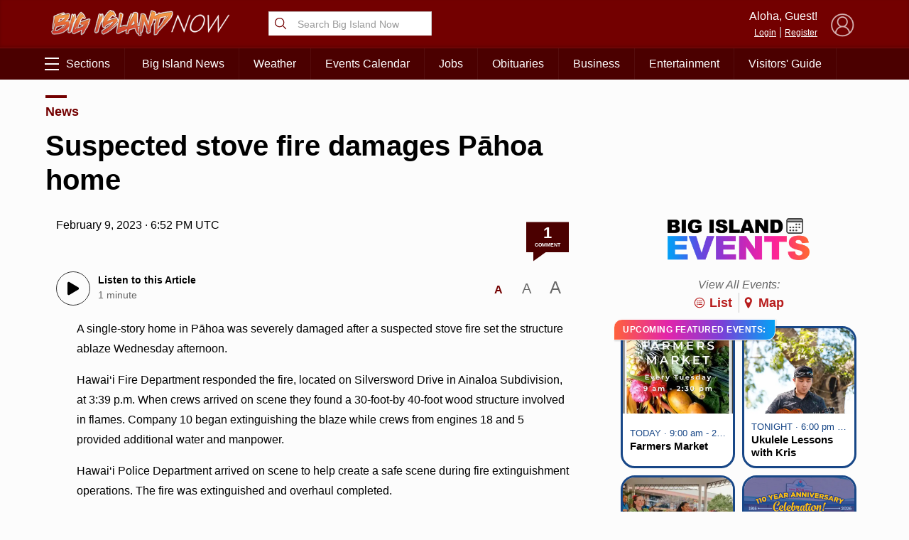

--- FILE ---
content_type: text/html; charset=UTF-8
request_url: https://bigislandnow.com/wp-admin/admin-ajax.php
body_size: -168
content:
{"count":"1","postid":"331025"}

--- FILE ---
content_type: text/html; charset=utf-8
request_url: https://www.google.com/recaptcha/api2/aframe
body_size: 266
content:
<!DOCTYPE HTML><html><head><meta http-equiv="content-type" content="text/html; charset=UTF-8"></head><body><script nonce="dIh6i0YlL6mMTXGyi9nTiw">/** Anti-fraud and anti-abuse applications only. See google.com/recaptcha */ try{var clients={'sodar':'https://pagead2.googlesyndication.com/pagead/sodar?'};window.addEventListener("message",function(a){try{if(a.source===window.parent){var b=JSON.parse(a.data);var c=clients[b['id']];if(c){var d=document.createElement('img');d.src=c+b['params']+'&rc='+(localStorage.getItem("rc::a")?sessionStorage.getItem("rc::b"):"");window.document.body.appendChild(d);sessionStorage.setItem("rc::e",parseInt(sessionStorage.getItem("rc::e")||0)+1);localStorage.setItem("rc::h",'1768986594476');}}}catch(b){}});window.parent.postMessage("_grecaptcha_ready", "*");}catch(b){}</script></body></html>

--- FILE ---
content_type: image/svg+xml
request_url: https://bigislandnow.com/wp-content/themes/NOW2023/images/kta-shop/kta-logo.svg
body_size: 3668
content:
<?xml version="1.0" encoding="utf-8"?>
<!-- Generator: Adobe Illustrator 21.0.0, SVG Export Plug-In . SVG Version: 6.00 Build 0)  -->
<svg version="1.1" id="Layer_1" xmlns="http://www.w3.org/2000/svg" xmlns:xlink="http://www.w3.org/1999/xlink" x="0px" y="0px"
	 viewBox="0 0 160 160" style="enable-background:new 0 0 160 160;" xml:space="preserve">
<style type="text/css">
	.st0{fill:#FFFFFF;}
	.st1{fill:#0054A6;}
	.st2{fill:#E02726;}
</style>
<circle class="st0" cx="80" cy="80" r="80"/>
<g>
	<polygon class="st1" points="91,93.5 70.9,93.5 70.9,99.9 77.8,99.9 77.8,125.2 84.2,125.2 84.2,99.9 91,99.9 	"/>
	<path class="st1" d="M101.3,110l0-7.2c0-1.8,2.2-3.7,4.4-3.7c2.2,0,4.4,1.9,4.4,3.6l0,7.2L101.3,110z M110.1,93.6
		c-1.4-0.6-2.9-0.9-4.4-0.9c-1.6,0-3,0.3-4.4,0.9c-3.4,1.5-6.4,5.3-6.4,8.5l0.1,23l6.4,0l0-8.7l8.8,0l0,8.7l6.4,0l-0.1-22.8
		C116.5,99,113.5,95.1,110.1,93.6"/>
	<path class="st1" d="M61.4,105.9l0.2-0.5c0,0,0,0,0,0c0,0,0.1-0.1,0.1-0.1l3.8-8.4l0.1-0.2l1.5-3.2l-7.4,0l-0.5,1.1l-3.9,8.6
		l-0.5,1c-0.4,0.5-0.9,0.8-1.5,0.9l-2.2,0l0-11.7l-6.4,0l0.1,31.8l6.4,0l0-13.9l5.9,0c1.2,0.1,2.2,1.1,2.2,2.3l0,11.6l6.4,0l0-13.9
		h0c-0.4-2.3-2.3-4.1-4.6-4.3c0,0-0.1,0-0.1,0c-0.2,0-0.3,0-0.5,0c-0.1,0-0.2,0-0.3,0C60.7,106.8,61.2,106.4,61.4,105.9"/>
	<path class="st2" d="M94.7,37.9c0,8.2-6.6,14.9-14.8,14.9c-8.2,0-14.9-6.6-14.9-14.8c0-8.2,6.6-14.9,14.8-14.9
		C88,23.1,94.7,29.7,94.7,37.9"/>
	<polygon class="st1" points="78.5,87.6 60.9,70.1 60.8,43.8 78.4,61.3 	"/>
	<polygon class="st1" points="33,72.1 50.6,89.6 76.8,89.5 59.3,72 	"/>
	<polygon class="st1" points="81.3,87.6 98.8,70 98.7,43.7 81.2,61.3 	"/>
	<polygon class="st1" points="127,71.9 109.5,89.4 83.2,89.5 100.7,71.9 	"/>
	<path class="st1" d="M49,130.2h-2c-0.3,0-0.5,0.1-0.5,0.4c0,0.7,3,1.7,3,3.7c0,1.1-0.3,2.6-2.8,2.6h-2.1v-2h2.1
		c0.5,0,0.7-0.1,0.7-0.5c0-0.9-2.9-1.7-2.9-3.7c0-1.8,1.2-2.4,2.4-2.4H49V130.2z"/>
	<path class="st1" d="M52.5,128.2v5.7c0,0.6,0.3,1,0.9,1c0.7,0,0.9-0.4,0.9-1v-5.7h2v5.5c0,2-1.1,3.3-2.9,3.3
		c-1.8,0-2.9-1.3-2.9-3.3v-5.5H52.5z"/>
	<path class="st1" d="M57.5,136.8v-5.6c0-2,1.1-3.2,2.9-3.2c1.5,0,2.7,1.2,2.7,2.9c0,1.8-1,3-2.7,3h-0.5v-2c0.8,0,1.2-0.1,1.2-1
		c0-0.5-0.3-0.9-0.8-0.9c-0.5,0-0.7,0.3-0.7,0.9v5.9H57.5z"/>
	<path class="st1" d="M68.5,130.2c-1.8,0-2.2,0.2-2.7,1.4h2.7v1.9h-2.7c0.5,1.3,0.9,1.4,2.7,1.4v2h-1.1c-2.2,0-3.7-1.9-3.7-4.3
		c0-2.4,1.5-4.3,3.7-4.3h1.1V130.2z"/>
	<path class="st1" d="M69.6,136.8v-5.6c0-2,1.1-3.2,2.9-3.2c1.6,0,2.7,0.9,2.7,2.6c0,1.1-0.5,1.7-1.4,1.8v0c0.7,0.2,1.5,0.3,1.5,1.4
		v3h-2v-2.6c0-0.5-0.3-0.7-1.2-0.7v-1.9c0.7,0,1.1-0.2,1.1-0.9c0-0.5-0.4-0.7-0.7-0.7c-0.5,0-0.7,0.3-0.7,1.2v5.6H69.6z"/>
	<path class="st1" d="M84,130.2h-2c-0.3,0-0.5,0.1-0.5,0.4c0,0.7,3,1.7,3,3.7c0,1.1-0.3,2.6-2.8,2.6h-2.1v-2h2.1
		c0.5,0,0.7-0.1,0.7-0.5c0-0.9-2.9-1.7-2.9-3.7c0-1.8,1.2-2.4,2.4-2.4H84V130.2z"/>
	<polygon class="st1" points="89.9,128.2 89.9,130.2 88.5,130.2 88.5,136.8 86.5,136.8 86.5,130.2 85,130.2 85,128.2 	"/>
	<path class="st1" d="M94.5,130.2c-1.2,0-2.1,1-2.1,2.3c0,1.2,0.9,2.3,2.1,2.3c1.2,0,2.1-1,2.1-2.3
		C96.5,131.2,95.6,130.2,94.5,130.2 M94.5,136.9c-2.3,0-4.1-2-4.1-4.5c0-2.4,1.8-4.5,4.1-4.5c2.3,0,4.1,2,4.1,4.5
		C98.5,134.9,96.7,136.9,94.5,136.9"/>
	<path class="st1" d="M99.5,136.8v-5.6c0-2,1.1-3.2,2.9-3.2c1.6,0,2.7,0.9,2.7,2.6c0,1.1-0.5,1.7-1.4,1.8v0c0.7,0.2,1.5,0.3,1.5,1.4
		v3h-2v-2.6c0-0.5-0.3-0.7-1.2-0.7v-1.9c0.7,0,1.1-0.2,1.1-0.9c0-0.5-0.4-0.7-0.7-0.7c-0.5,0-0.7,0.3-0.7,1.2v5.6H99.5z"/>
	<path class="st1" d="M111.1,130.2c-1.8,0-2.2,0.2-2.7,1.4h2.7v1.9h-2.7c0.5,1.3,0.9,1.4,2.7,1.4v2H110c-2.2,0-3.7-1.9-3.7-4.3
		c0-2.4,1.5-4.3,3.7-4.3h1.1V130.2z"/>
	<path class="st1" d="M116.5,130.2h-2c-0.3,0-0.5,0.1-0.5,0.4c0,0.7,3,1.7,3,3.7c0,1.1-0.3,2.6-2.8,2.6H112v-2h2.1
		c0.5,0,0.7-0.1,0.7-0.5c0-0.9-2.9-1.7-2.9-3.7c0-1.8,1.2-2.4,2.4-2.4h2.1V130.2z"/>
</g>
</svg>
